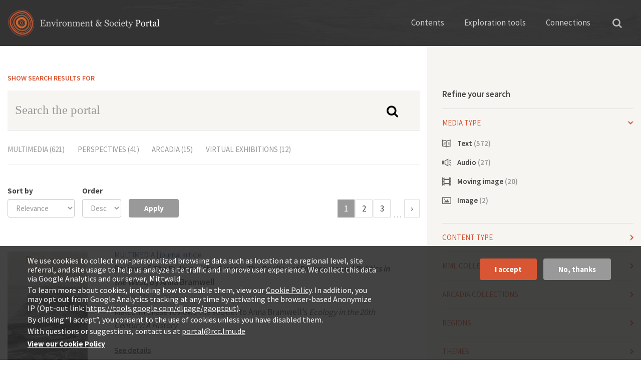

--- FILE ---
content_type: text/html; charset=utf-8
request_url: https://www.environmentandsociety.org/search?f%5B0%5D=field_tags%3A5724
body_size: 14926
content:
<!DOCTYPE html>
<html xmlns="http://www.w3.org/1999/xhtml" xml:lang="en" version="XHTML+RDFa 1.0" dir="ltr"
  xmlns:og="http://ogp.me/ns#"
  xmlns:content="http://purl.org/rss/1.0/modules/content/"
  xmlns:dc="http://purl.org/dc/terms/"
  xmlns:foaf="http://xmlns.com/foaf/0.1/"
  xmlns:rdfs="http://www.w3.org/2000/01/rdf-schema#"
  xmlns:sioc="http://rdfs.org/sioc/ns#"
  xmlns:sioct="http://rdfs.org/sioc/types#"
  xmlns:skos="http://www.w3.org/2004/02/skos/core#"
  xmlns:xsd="http://www.w3.org/2001/XMLSchema#">

<head profile="http://www.w3.org/1999/xhtml/vocab">
  <meta http-equiv="Content-Type" content="text/html; charset=utf-8" />
<link rel="shortcut icon" href="https://www.environmentandsociety.org/sites/all/themes/esp_radix/favicon.ico" type="image/vnd.microsoft.icon" />
<script type="text/javascript">window.YETT_BLACKLIST = [/analytics/];</script><script type="text/javascript" src="/sites/all/modules/contrib/euccx/js/yett.min.js"></script><meta name="viewport" content="width=device-width, initial-scale=1.0" />
<meta name="generator" content="Drupal 7 (https://www.drupal.org)" />
<link rel="canonical" href="https://www.environmentandsociety.org/search" />
<link rel="shortlink" href="https://www.environmentandsociety.org/search" />
<meta property="og:site_name" content="Environment &amp; Society Portal" />
<meta property="og:type" content="article" />
<meta property="og:url" content="https://www.environmentandsociety.org/search" />
<meta property="og:title" content="Search results" />
  <title>Search results | Environment & Society Portal</title>
  <link type="text/css" rel="stylesheet" href="https://www.environmentandsociety.org/sites/default/files/css/css_kShW4RPmRstZ3SpIC-ZvVGNFVAi0WEMuCnI0ZkYIaFw.css" media="all" />
<link type="text/css" rel="stylesheet" href="https://www.environmentandsociety.org/sites/default/files/css/css_l3KAukEPR7e_kfaVb89lCZ8U5NkgB72ct6jVXt0j7O0.css" media="screen" />
<link type="text/css" rel="stylesheet" href="https://www.environmentandsociety.org/sites/default/files/css/css_IjVDL-ZVE5VXwAMiNOtvj8kUoE0ESNenqVTFGzGmD7g.css" media="all" />
<link type="text/css" rel="stylesheet" href="https://www.environmentandsociety.org/sites/default/files/css/css_cfpPZc_bL8MF-9Ro0EtN4OZtKfrY4s6wDztFQA4SwKw.css" media="all" />
<link type="text/css" rel="stylesheet" href="https://www.environmentandsociety.org/sites/default/files/css/css_VWGhZkkR4B4tMJA7PC_wov8dAxaI-MS03BCM3K8jjJA.css" media="screen" />
<link type="text/css" rel="stylesheet" href="https://www.environmentandsociety.org/sites/default/files/css/css_boAVc0hyR547IWm-K3mX3Q_Fw-5tmk9Vk9_QBdyCdEE.css" media="all" />
<link type="text/css" rel="stylesheet" href="https://www.environmentandsociety.org/sites/default/files/css/css_9elTNV_rWPmz8UqZqKt3b5Qvaxa-6nAJtLGxA0aDwBQ.css" media="all" />
<link type="text/css" rel="stylesheet" href="https://fonts.googleapis.com/css?family=Source+Sans+Pro:400,600,700" media="all" />
<link type="text/css" rel="stylesheet" href="https://www.environmentandsociety.org/sites/default/files/css/css_z9DymSd7_W1mwWCfxE2gipcmlqlrkIuNhKga_MJ5CeU.css" media="all" />
<link type="text/css" rel="stylesheet" href="https://www.environmentandsociety.org/sites/default/files/css/css_rS6qZolyIqGwUifzBb3HuIcAY8pkE8VQhrgOroVx4WA.css" media="all" />
  <script type="text/javascript" src="https://www.environmentandsociety.org/sites/default/files/js/js_XexEZhbTmj1BHeajKr2rPfyR8Y68f4rm0Nv3Vj5_dSI.js"></script>
<script type="text/javascript" src="https://maxcdn.bootstrapcdn.com/bootstrap/3.1.1/js/bootstrap.min.js"></script>
<script type="text/javascript" src="https://www.environmentandsociety.org/sites/default/files/js/js_zSpD5kQAacxnihyUEQgIhKyNgCst8dfO2sRy_UojAI4.js"></script>
<script type="text/javascript" src="https://www.environmentandsociety.org/sites/default/files/js/js_trGwLyMfIe0bsvccGyJcJyiLHQAD53tRpwR8-2-xcyU.js"></script>
<script type="text/javascript" src="https://www.environmentandsociety.org/sites/default/files/js/js_EwWzAcYV-erqGWOVG-TPZr9ibWBcW6NF4bVdpvQRt3s.js"></script>
<script type="text/javascript">
<!--//--><![CDATA[//><!--
(function(i,s,o,g,r,a,m){i["GoogleAnalyticsObject"]=r;i[r]=i[r]||function(){(i[r].q=i[r].q||[]).push(arguments)},i[r].l=1*new Date();a=s.createElement(o),m=s.getElementsByTagName(o)[0];a.async=1;a.src=g;m.parentNode.insertBefore(a,m)})(window,document,"script","https://www.google-analytics.com/analytics.js","ga");ga("create", "UA-26576079-1", {"cookieDomain":"auto"});ga("set", "anonymizeIp", true);ga("send", "pageview");
//--><!]]>
</script>
<script type="text/javascript" src="https://www.environmentandsociety.org/sites/default/files/js/js_Z3tRM6IwIog7J5fV3kyVOlH6BOEGevbtsgG16Gfpd00.js"></script>
<script type="text/javascript" src="https://www.environmentandsociety.org/sites/default/files/js/js_nyC3ydo-TPIQ1Zyl5fEmvbLaIlI2SzRqSJ0BM0LmVlo.js"></script>
<script type="text/javascript">
<!--//--><![CDATA[//><!--
jQuery.extend(Drupal.settings, {"basePath":"\/","pathPrefix":"","setHasJsCookie":0,"ajaxPageState":{"theme":"esp_radix","theme_token":"Ip3lBMUpRb5oJKk_FxXr5zsuj6R4TVSXX9ZATmcgxBA","js":{"0":1,"sites\/all\/modules\/contrib\/eu_cookie_compliance\/js\/eu_cookie_compliance.js":1,"sites\/all\/modules\/contrib\/euccx\/js\/euccx.js":1,"sites\/all\/modules\/contrib\/jquery_update\/replace\/jquery\/1.7\/jquery.min.js":1,"misc\/jquery-extend-3.4.0.js":1,"misc\/jquery-html-prefilter-3.5.0-backport.js":1,"misc\/jquery.once.js":1,"misc\/drupal.js":1,"https:\/\/maxcdn.bootstrapcdn.com\/bootstrap\/3.1.1\/js\/bootstrap.min.js":1,"sites\/all\/modules\/contrib\/jquery_update\/replace\/ui\/ui\/minified\/jquery.ui.effect.min.js":1,"sites\/all\/libraries\/slick\/slick.js":1,"sites\/all\/libraries\/chosen\/chosen.jquery.min.js":1,"sites\/all\/modules\/contrib\/eu_cookie_compliance\/js\/jquery.cookie-1.4.1.min.js":1,"misc\/form-single-submit.js":1,"sites\/all\/modules\/contrib\/codefilter\/codefilter.js":1,"sites\/all\/modules\/contrib\/back_to_top\/js\/back_to_top.js":1,"sites\/all\/libraries\/superfish\/jquery.hoverIntent.minified.js":1,"sites\/all\/libraries\/superfish\/superfish.js":1,"sites\/all\/libraries\/superfish\/supersubs.js":1,"sites\/all\/libraries\/superfish\/supposition.js":1,"sites\/all\/libraries\/superfish\/sftouchscreen.js":1,"sites\/all\/themes\/esp_radix\/assets\/js\/imagesloaded\/imagesloaded.pkgd.min.js":1,"sites\/all\/themes\/esp_radix\/assets\/js\/jquery.matchHeight-min.js":1,"sites\/all\/modules\/contrib\/google_analytics\/googleanalytics.js":1,"1":1,"sites\/all\/modules\/contrib\/facetapi\/facetapi.js":1,"sites\/all\/modules\/contrib\/extlink\/js\/extlink.js":1,"sites\/all\/modules\/contrib\/hide_submit\/js\/hide_submit.js":1,"sites\/all\/modules\/contrib\/chosen\/chosen.js":1,"sites\/all\/themes\/esp_radix\/assets\/js\/underscore.js":1,"sites\/all\/themes\/esp_radix\/assets\/js\/esp_tools_map\/tools_map.js":1,"sites\/all\/themes\/esp_radix\/assets\/js\/jquery.fancybox-1.3.4.js":1,"sites\/all\/themes\/esp_radix\/assets\/js\/esp_radix.script.js":1,"sites\/all\/themes\/esp_radix\/bower_components\/bootstrap-toggle\/js\/bootstrap-toggle.js":1},"css":{"modules\/system\/system.base.css":1,"modules\/system\/system.messages.css":1,"modules\/system\/system.theme.css":1,"sites\/all\/libraries\/slick\/slick.css":1,"sites\/all\/libraries\/slick\/slick-theme.css":1,"sites\/all\/libraries\/chosen\/chosen.css":1,"sites\/all\/modules\/contrib\/chosen\/css\/chosen-drupal.css":1,"modules\/book\/book.css":1,"sites\/all\/modules\/contrib\/codefilter\/codefilter.css":1,"modules\/comment\/comment.css":1,"sites\/all\/modules\/custom\/esp_portal\/esp_features\/esp_content_tabs\/esp_content_tabs.css":1,"modules\/field\/theme\/field.css":1,"sites\/all\/modules\/contrib\/logintoboggan\/logintoboggan.css":1,"sites\/all\/modules\/contrib\/scald\/modules\/fields\/mee\/css\/editor-global.css":1,"modules\/node\/node.css":1,"modules\/search\/search.css":1,"modules\/user\/user.css":1,"sites\/all\/modules\/modified\/workflow\/workflow_admin_ui\/workflow_admin_ui.css":1,"sites\/all\/modules\/contrib\/extlink\/css\/extlink.css":1,"sites\/all\/modules\/contrib\/views\/css\/views.css":1,"sites\/all\/modules\/contrib\/back_to_top\/css\/back_to_top.css":1,"sites\/all\/modules\/contrib\/ckeditor\/css\/ckeditor.css":1,"sites\/all\/modules\/contrib\/ctools\/css\/ctools.css":1,"sites\/all\/modules\/contrib\/quickbar\/modules\/quickbar_extras\/css\/quickbar_extras.css":1,"sites\/all\/libraries\/superfish\/css\/superfish.css":1,"sites\/all\/libraries\/superfish\/css\/superfish-vertical.css":1,"sites\/all\/libraries\/superfish\/css\/superfish-navbar.css":1,"sites\/all\/modules\/contrib\/typogrify\/typogrify.css":1,"sites\/all\/modules\/contrib\/eu_cookie_compliance\/css\/eu_cookie_compliance.css":1,"https:\/\/fonts.googleapis.com\/css?family=Source+Sans+Pro:400,600,700":1,"sites\/all\/modules\/contrib\/hide_submit\/css\/hide_submit.css":1,"public:\/\/ctools\/css\/8695a9d3e23511e74e4cde79b7ae1666.css":1,"sites\/all\/themes\/esp_radix\/assets\/css\/jquery.fancybox-1.3.4.css":1,"sites\/all\/themes\/esp_radix\/bower_components\/bootstrap-toggle\/css\/bootstrap-toggle.css":1,"sites\/all\/themes\/esp_radix\/assets\/css\/esp_radix.style.css":1}},"hide_submit":{"hide_submit_status":true,"hide_submit_method":"disable","hide_submit_css":"hide-submit-disable","hide_submit_abtext":"","hide_submit_atext":"","hide_submit_hide_css":"hide-submit-processing","hide_submit_hide_text":"Processing...","hide_submit_indicator_style":"expand-left","hide_submit_spinner_color":"#000","hide_submit_spinner_lines":12,"hide_submit_hide_fx":0,"hide_submit_reset_time":10000},"chosen":{"selector":".field-widget-options-select select:visible","minimum_single":10,"minimum_multiple":10,"minimum_width":250,"options":{"allow_single_deselect":false,"disable_search":false,"disable_search_threshold":0,"search_contains":true,"placeholder_text_multiple":"Choose some options","placeholder_text_single":"Choose an option","no_results_text":"No results match","inherit_select_classes":true}},"urlIsAjaxTrusted":{"\/search":true,"\/search1":true,"\/search\/node":true},"back_to_top":{"back_to_top_button_trigger":"100","back_to_top_button_text":"Back to top","#attached":{"library":[["system","ui"]]}},"eu_cookie_compliance":{"cookie_policy_version":"1.0.0","popup_enabled":1,"popup_agreed_enabled":0,"popup_hide_agreed":0,"popup_clicking_confirmation":false,"popup_scrolling_confirmation":false,"popup_html_info":"\u003Cdiv class=\u0022eu-cookie-compliance-banner eu-cookie-compliance-banner-info eu-cookie-compliance-banner--opt-in\u0022\u003E\n  \u003Cdiv class=\u0022popup-content info\u0022\u003E\n    \u003Cdiv id=\u0022popup-text\u0022\u003E\n      \u003Cp\u003EWe use cookies to collect non-personalized browsing data such as location at a regional level, site referral, and site usage to help us analyze site traffic and improve user experience. We collect this data via Google Analytics and our server, Mittwald.\u003C\/p\u003E\n\u003Cp\u003ETo learn more about cookies, including how to disable them, view our \u003Ca href=\u0022https:\/\/www.environmentandsociety.org\/privacy\u0022\u003ECookie Policy\u003C\/a\u003E. In addition, you may opt out from Google Analytics tracking at any time by activating the browser-based Anonymize IP (Opt-out link: \u003Ca class=\u0022ext\u0022 href=\u0022https:\/\/tools.google.com\/dlpage\/gaoptout\u0022 rel=\u0022noopener noreferrer\u0022 target=\u0022_blank\u0022\u003Ehttps:\/\/tools.google.com\/dlpage\/gaoptout\u003C\/a\u003E).\u003C\/p\u003E\n\u003Cp\u003EBy clicking \u201cI accept\u201d, you consent to the use of cookies unless you have disabled them.\u003C\/p\u003E\n\u003Cp\u003EWith questions or suggestions, contact us at \u003Ca href=\u0022mailto:portal@rcc.lmu.de\u0022\u003Eportal@rcc.lmu.de\u003C\/a\u003E\u003C\/p\u003E\n              \u003Cbutton type=\u0022button\u0022 class=\u0022find-more-button eu-cookie-compliance-more-button\u0022\u003EView our Cookie Policy\u003C\/button\u003E\n          \u003C\/div\u003E\n    \n    \u003Cdiv id=\u0022popup-buttons\u0022 class=\u0022\u0022\u003E\n      \u003Cbutton type=\u0022button\u0022 class=\u0022agree-button eu-cookie-compliance-secondary-button\u0022\u003EI accept\u003C\/button\u003E\n              \u003Cbutton type=\u0022button\u0022 class=\u0022decline-button eu-cookie-compliance-default-button\u0022 \u003ENo, thanks\u003C\/button\u003E\n          \u003C\/div\u003E\n  \u003C\/div\u003E\n\u003C\/div\u003E","use_mobile_message":false,"mobile_popup_html_info":"\u003Cdiv class=\u0022eu-cookie-compliance-banner eu-cookie-compliance-banner-info eu-cookie-compliance-banner--opt-in\u0022\u003E\n  \u003Cdiv class=\u0022popup-content info\u0022\u003E\n    \u003Cdiv id=\u0022popup-text\u0022\u003E\n      \u003Ch2\u003EWe use cookies on this site to enhance your user experience\u003C\/h2\u003E\n\u003Cp\u003EBy tapping the Accept button, you agree to us doing so.\u003C\/p\u003E\n              \u003Cbutton type=\u0022button\u0022 class=\u0022find-more-button eu-cookie-compliance-more-button\u0022\u003EView our Cookie Policy\u003C\/button\u003E\n          \u003C\/div\u003E\n    \n    \u003Cdiv id=\u0022popup-buttons\u0022 class=\u0022\u0022\u003E\n      \u003Cbutton type=\u0022button\u0022 class=\u0022agree-button eu-cookie-compliance-secondary-button\u0022\u003EI accept\u003C\/button\u003E\n              \u003Cbutton type=\u0022button\u0022 class=\u0022decline-button eu-cookie-compliance-default-button\u0022 \u003ENo, thanks\u003C\/button\u003E\n          \u003C\/div\u003E\n  \u003C\/div\u003E\n\u003C\/div\u003E\n","mobile_breakpoint":"768","popup_html_agreed":"\u003Cdiv\u003E\n  \u003Cdiv class=\u0022popup-content agreed\u0022\u003E\n    \u003Cdiv id=\u0022popup-text\u0022\u003E\n      \u003Ch2\u003EThank you for accepting cookies\u003C\/h2\u003E\n\u003Cp\u003EYou can now hide this message or find out more about cookies.\u003C\/p\u003E\n    \u003C\/div\u003E\n    \u003Cdiv id=\u0022popup-buttons\u0022\u003E\n      \u003Cbutton type=\u0022button\u0022 class=\u0022hide-popup-button eu-cookie-compliance-hide-button\u0022\u003EHide\u003C\/button\u003E\n              \u003Cbutton type=\u0022button\u0022 class=\u0022find-more-button eu-cookie-compliance-more-button-thank-you\u0022 \u003EMore info\u003C\/button\u003E\n          \u003C\/div\u003E\n  \u003C\/div\u003E\n\u003C\/div\u003E","popup_use_bare_css":false,"popup_height":"auto","popup_width":"100%","popup_delay":1000,"popup_link":"\/privacy","popup_link_new_window":1,"popup_position":null,"fixed_top_position":1,"popup_language":"en","store_consent":false,"better_support_for_screen_readers":0,"reload_page":0,"domain":"","domain_all_sites":0,"popup_eu_only_js":0,"cookie_lifetime":"100","cookie_session":false,"disagree_do_not_show_popup":0,"method":"opt_in","allowed_cookies":"","withdraw_markup":"\u003Cbutton type=\u0022button\u0022 class=\u0022eu-cookie-withdraw-tab\u0022\u003EPrivacy settings\u003C\/button\u003E\n\u003Cdiv class=\u0022eu-cookie-withdraw-banner\u0022\u003E\n  \u003Cdiv class=\u0022popup-content info\u0022\u003E\n    \u003Cdiv id=\u0022popup-text\u0022\u003E\n      \u003Ch2\u003EWe use cookies on this site to enhance your user experience\u003C\/h2\u003E\n\u003Cp\u003EYou have given your consent for us to set cookies.\u003C\/p\u003E\n    \u003C\/div\u003E\n    \u003Cdiv id=\u0022popup-buttons\u0022\u003E\n      \u003Cbutton type=\u0022button\u0022 class=\u0022eu-cookie-withdraw-button\u0022\u003EWithdraw consent\u003C\/button\u003E\n    \u003C\/div\u003E\n  \u003C\/div\u003E\n\u003C\/div\u003E\n","withdraw_enabled":false,"withdraw_button_on_info_popup":0,"cookie_categories":[],"cookie_categories_details":[],"enable_save_preferences_button":1,"cookie_name":"","containing_element":"body","automatic_cookies_removal":true},"googleanalytics":{"trackOutbound":1,"trackMailto":1,"trackDownload":1,"trackDownloadExtensions":"7z|aac|arc|arj|asf|asx|avi|bin|csv|doc(x|m)?|dot(x|m)?|exe|flv|gif|gz|gzip|hqx|jar|jpe?g|js|mp(2|3|4|e?g)|mov(ie)?|msi|msp|pdf|phps|png|ppt(x|m)?|pot(x|m)?|pps(x|m)?|ppam|sld(x|m)?|thmx|qtm?|ra(m|r)?|sea|sit|tar|tgz|torrent|txt|wav|wma|wmv|wpd|xls(x|m|b)?|xlt(x|m)|xlam|xml|z|zip"},"facetapi":{"facets":[{"limit":20,"id":"facetapi-facet-search-apisolr-search-api-index-block-field-media-type","searcher":"search_api@solr_search_api_index","realmName":"block","facetName":"field_media_type","queryType":null,"widget":"facetapi_links","showMoreText":"Show more","showFewerText":"Show fewer"},{"limit":20,"id":"facetapi-facet-search-apisolr-search-api-index-block-field-mml-content-type","searcher":"search_api@solr_search_api_index","realmName":"block","facetName":"field_mml_content_type","queryType":null,"widget":"facetapi_links","showMoreText":"Show more","showFewerText":"Show fewer"},{"limit":"0","id":"facetapi-facet-search-apisolr-search-api-index-block-search-api-combined-1","searcher":"search_api@solr_search_api_index","realmName":"block","facetName":"search_api_combined_1","queryType":null,"widget":"facetapi_links","showMoreText":"Show more","showFewerText":"Show fewer"},{"limit":"20","id":"facetapi-facet-search-apisolr-search-api-index-block-search-api-combined-2","searcher":"search_api@solr_search_api_index","realmName":"block","facetName":"search_api_combined_2","queryType":null,"widget":"facetapi_links","showMoreText":"Show more","showFewerText":"Show fewer"},{"limit":"15","id":"facetapi-facet-search-apisolr-search-api-index-block-field-regions","searcher":"search_api@solr_search_api_index","realmName":"block","facetName":"field_regions","queryType":null,"widget":"facetapi_links","showMoreText":"Show more","showFewerText":"Show fewer"},{"limit":20,"id":"facetapi-facet-search-apisolr-search-api-index-block-field-t-t","searcher":"search_api@solr_search_api_index","realmName":"block","facetName":"field_t_t","queryType":null,"widget":"facetapi_links","showMoreText":"Show more","showFewerText":"Show fewer"},{"limit":"10","id":"facetapi-facet-search-apisolr-search-api-index-block-field-tags","searcher":"search_api@solr_search_api_index","realmName":"block","facetName":"field_tags","queryType":null,"widget":"facetapi_links","showMoreText":"Show more","showFewerText":"Show fewer"},{"limit":20,"id":"facetapi-facet-search-apisolr-search-api-index-block-field-portal-collection","searcher":"search_api@solr_search_api_index","realmName":"block","facetName":"field_portal_collection","queryType":null,"widget":"facetapi_links","showMoreText":"Show more","showFewerText":"Show fewer"}]},"extlink":{"extTarget":"_blank","extClass":0,"extLabel":"(link is external)","extImgClass":0,"extIconPlacement":0,"extSubdomains":1,"extExclude":"","extInclude":"","extCssExclude":"","extCssExplicit":"","extAlert":0,"extAlertText":"This link will take you to an external web site. We are not responsible for their content.","mailtoClass":0,"mailtoLabel":"(link sends e-mail)","extUseFontAwesome":false},"euccx":{"plugins":{"matomo":{"blacklist":["\/matomo\/"]},"gtag":{"blacklist":["\/google_tag\/"]},"ganalytics":{"blacklist":["\/analytics\/"],"cookies_handled":["_ga","_gat","_gid"]},"fbpixel":{"blacklist":["\/facebook\/"]}},"unticked":1,"dab":0}});
//--><!]]>
</script>
  <!--[if lt IE 9]>
   <script>
      document.createElement('header');
      document.createElement('nav');
      document.createElement('section');
      document.createElement('article');
      document.createElement('aside');
      document.createElement('footer');
   </script>
  <![endif]-->
</head>
<body class="html not-front not-logged-in no-sidebars page-search" >
  <div id="skip-link">
    <a href="#main" class="element-invisible element-focusable">Skip to main content</a>
  </div>
    <div class="page ">

  <div class="header-wrapper">
    <div class="container">
        <div class="row">
            <header class="header" role="banner">
                <div class="navbar-brand-wrapper col-xs-6 col-md-4">
                    <div class="row">
                        <a href="/" class="navbar-brand" rel="home"
                           title="Home">
                            <img class="header__logo hidden-xs"
                                 src="/sites/all/themes/esp_radix/assets/images/logo.svg"
                                 alt="Environment &amp; Society Portal"/>
                            <img class="header__logo-mobile hidden-sm hidden-md hidden-lg"
                                 src="/sites/all/themes/esp_radix/assets/images/logos/logo-mobile.png"
                                 alt="Environment &amp; Society Portal"/>
                        </a>
                    </div>
                </div>
                <div class="header__navigation col-xs-6 col-md-8">
                    <div class="row">
                        <div class="container-fluid">
                            <nav class="navbar navbar-default"
                                 role="navigation">
                                <!-- Brand and toggle get grouped for better mobile display -->
                                <div class="navbar-header">
                                    <button class="hamburger hamburger--collapse hidden-md hidden-lg"
                                            type="button" data-toggle="collapse"
                                            data-target="#navbar-collapse">
                                        <span class="sr-only">Toggle navigation</span>
                                        <span class="hamburger-box">
                        <span class="hamburger-inner"></span>
                        </span>
                                    </button>
                                </div> <!-- /.navbar-header -->
                                <div class="collapse navbar-collapse"
                                     id="navbar-collapse">
                                    <ul id="main-menu"
                                        class="menu nav navbar-nav">
                                        <li class="first expanded dropdown menu-link-contents">
                                            <a href="#" title=""
                                               class="dropdown-toggle"
                                               data-toggle="dropdown"
                                               data-target="#">Contents</a>
                                            <ul class="dropdown-menu quaters">
                                                <li class="text hidden-sm">
                                                    <span class="heading">The Portal Contents</span>
                                                    <span>Themes reflect the research of the Rachel Carson Center, its fellows, and partners</span>
                                                </li>
                                                <li class="last leaf menu-link-rcc-perspectives">
                                                    <a href="/perspectives"
                                                       title="">RCC
                                                        Perspectives</a></li>
                                                <li class="collapsed menu-link-multimedia-library">
                                                    <a href="/mml">Multimedia
                                                        Library</a>
                                                </li>
                                                <li class="first collapsed menu-link-arcadia">
                                                    <a href="/arcadia">Arcadia</a>
                                                </li>
                                                <li class="collapsed menu-link-exhibitions">
                                                    <a href="/exhibitions">Virtual
                                                        Exhibitions</a>
                                                </li>
                                            </ul>
                                        </li>
                                        <li class="expanded dropdown menu-link-exploration-tools">
                                            <a href="#" title=""
                                               class="dropdown-toggle"
                                               data-toggle="dropdown"
                                               data-target="#">Exploration
                                                tools</a>
                                            <ul class="dropdown-menu tools">

                                                <li class="text first leaf menu-link-list-all-content">
                                                    <span class="heading">Explore our content</span>
                                                    <span>Three discovery tools deliver spatially, temporally, or thematically related results</span>
                                                </li>
                                                <li class="leaf menu-link-map-viewer">
                                                    <a href="/tools/map#/query/"
                                                       title="">Map Viewer<span>Traverse the globe</span></a>
                                                </li>

                                                <li class="last leaf menu-link-keyword-explorer">
                                                    <a href="/tools/keywords"
                                                       title="">Keyword
                                                        Explorer<span>Trace connections</span></a>
                                                </li>
                                                <li class="leaf menu-link-timeline-tool">
                                                    <a href="/tools/timeline"
                                                       title="">Timeline
                                                        Tool<span>Travel through time</span></a>
                                                </li>

                                            </ul>
                                        </li>
                                        <li class="last expanded dropdown menu-link-connections">
                                            <a href="#"
                                               class="dropdown-toggle"
                                               data-toggle="dropdown"
                                               data-target="#">Connections</a>
                                            <ul class="dropdown-menu connections">
                                                <li class="text first leaf menu-link-list-all-content">
                                                    <span class="heading">Connections</span>
                                                    <span>Get involved or contact us with questions, comments and feedback</span>
                                                </li>
                                                <li class="leaf menu-link-contact">
                                                    <a href="/contact">Contact<span>Say hi!</span></a>
                                                </li>
                                                <li class="leaf menu-link-get-involved">
                                                    <a href="/get-involved">Get
                                                        involved!<span>Support our content</span></a></li>
                                                <li class="last leaf menu-link-related-links">
                                                    <a href="/related-links">Related
                                                        Links<span>A growing selection</span></a>
                                                </li>
                                            </ul>
                                        </li>
                                    </ul>
                                </div><!-- /.navbar-collapse -->
                            </nav><!-- /.navbar -->
                            <button type="button"
                                    class="search">
                                <i class="fa fa-search"
                                   aria-hidden="true"></i></button>
                            <div class="solr_search__block">
                              <form action="/search" method="get"
      id="views-exposed-form-solr-search-page" accept-charset="UTF-8"
      role="form">
    <div id="edit-search-api-views-fulltext-wrapper"
         class="views-exposed-widget views-widget-filter-search_api_views_fulltext">
      <label for="edit-search-api-views-fulltext">
        Search the Portal </label>
      <input class="form-control form-text" type="text"
             id="edit-search-api-views-fulltext"
             name="search_api_views_fulltext" value="" size="30"
             maxlength="128"/>
    </div>
</form>
                            </div>
                        </div> <!-- /.container -->
                    </div>
                </div>
            </header>
        </div>
    </div>
</div>

  
  <div class="content-wrapper container">
    <div class="row">
      <div class="col-xs-12 col-sm-12 col-md-4 col-md-push-8">
        <div class="sidebar">
          <span class="search-sidebar-close pull-right hidden-md" style="display:none;">Close</span>
          <h4 class="search-sidebar-title search-sidebar-title-mobile hidden-xs hidden-sm">Refine your search</h4>
          <h4 data-toggle="collapse" data-target="#search-sidebar-content" class="search-sidebar-title initial-collapsed visible-xs visible-sm" id="search-sidebar-toggle">Refine your search</h4>
          <div id="search-sidebar-content" class="collapse">
              <div class="region region-sidebar">
    <div class="block block-facetapi block--media-type block--block-facetapi-f6psz01912xlt8p2jl49gtsmj2ond4xc">

        <h4 data-toggle="collapse" data-target="#block-content-facetapi-f6PSZ01912Xlt8p2Jl49GtSmJ2onD4XC" class="block__title collapsed">Media type</h4>
    
  <div id="block-content-facetapi-f6PSZ01912Xlt8p2Jl49GtSmJ2onD4XC" class="block__content block-content-facetapi collapse">
    <div class="item-list"><ul class="facetapi-facetapi-links facetapi-facet-field-media-type" id="facetapi-facet-search-apisolr-search-api-index-block-field-media-type"><li class="leaf first"><a href="/search?f%5B0%5D=field_tags%3A5724&amp;f%5B1%5D=field_media_type%3A10177" class="facetapi-inactive active" rel="nofollow" id="facetapi-link--59">Text (572)<span class="element-invisible"> Apply Text filter </span></a></li>
<li class="leaf"><a href="/search?f%5B0%5D=field_tags%3A5724&amp;f%5B1%5D=field_media_type%3A10183" class="facetapi-inactive active" rel="nofollow" id="facetapi-link--60">Audio (27)<span class="element-invisible"> Apply Audio filter </span></a></li>
<li class="leaf"><a href="/search?f%5B0%5D=field_tags%3A5724&amp;f%5B1%5D=field_media_type%3A10179" class="facetapi-inactive active" rel="nofollow" id="facetapi-link--61">Moving image (20)<span class="element-invisible"> Apply Moving image filter </span></a></li>
<li class="leaf last"><a href="/search?f%5B0%5D=field_tags%3A5724&amp;f%5B1%5D=field_media_type%3A10181" class="facetapi-inactive active" rel="nofollow" id="facetapi-link--62">Image (2)<span class="element-invisible"> Apply Image filter </span></a></li>
</ul></div>  </div>
</div>
<div class="block block-facetapi block--content-type block--block-facetapi-0jolouhojgjmv87phv2pf1hiyr1uwlr0">

        <h4 data-toggle="collapse" data-target="#block-content-facetapi-0JoLOuHojGjmv87pHv2PF1hiyr1uwlr0" class="block__title collapsed">Content type</h4>
    
  <div id="block-content-facetapi-0JoLOuHojGjmv87pHv2PF1hiyr1uwlr0" class="block__content block-content-facetapi collapse">
    <div class="item-list"><ul class="facetapi-facetapi-links facetapi-facet-field-mml-content-type" id="facetapi-facet-search-apisolr-search-api-index-block-field-mml-content-type"><li class="leaf first"><a href="/search?f%5B0%5D=field_tags%3A5724&amp;f%5B1%5D=field_mml_content_type%3A12813" class="facetapi-inactive active" rel="nofollow" id="facetapi-link--3">journal article (383)<span class="element-invisible"> Apply journal article filter </span></a></li>
<li class="leaf"><a href="/search?f%5B0%5D=field_tags%3A5724&amp;f%5B1%5D=field_mml_content_type%3A12812" class="facetapi-inactive active" rel="nofollow" id="facetapi-link--4">journal (112)<span class="element-invisible"> Apply journal filter </span></a></li>
<li class="leaf"><a href="/search?f%5B0%5D=field_tags%3A5724&amp;f%5B1%5D=field_mml_content_type%3A12814" class="facetapi-inactive active" rel="nofollow" id="facetapi-link--5">book profile (44)<span class="element-invisible"> Apply book profile filter </span></a></li>
<li class="leaf"><a href="/search?f%5B0%5D=field_tags%3A5724&amp;f%5B1%5D=field_mml_content_type%3A12825" class="facetapi-inactive active" rel="nofollow" id="facetapi-link--6">podcast (28)<span class="element-invisible"> Apply podcast filter </span></a></li>
<li class="leaf"><a href="/search?f%5B0%5D=field_tags%3A5724&amp;f%5B1%5D=field_mml_content_type%3A14697" class="facetapi-inactive active" rel="nofollow" id="facetapi-link--7">Env. blogs &amp; websites (19)<span class="element-invisible"> Apply Env. blogs &amp; websites filter </span></a></li>
<li class="leaf"><a href="/search?f%5B0%5D=field_tags%3A5724&amp;f%5B1%5D=field_mml_content_type%3A12819" class="facetapi-inactive active" rel="nofollow" id="facetapi-link--8">film profile (16)<span class="element-invisible"> Apply film profile filter </span></a></li>
<li class="leaf"><a href="/search?f%5B0%5D=field_tags%3A5724&amp;f%5B1%5D=field_mml_content_type%3A12816" class="facetapi-inactive active" rel="nofollow" id="facetapi-link--9">book excerpt (6)<span class="element-invisible"> Apply book excerpt filter </span></a></li>
<li class="leaf"><a href="/search?f%5B0%5D=field_tags%3A5724&amp;f%5B1%5D=field_mml_content_type%3A12824" class="facetapi-inactive active" rel="nofollow" id="facetapi-link--10">book, full-text (5)<span class="element-invisible"> Apply book, full-text filter </span></a></li>
<li class="leaf"><a href="/search?f%5B0%5D=field_tags%3A5724&amp;f%5B1%5D=field_mml_content_type%3A12817" class="facetapi-inactive active" rel="nofollow" id="facetapi-link--11">interviews and talks (5)<span class="element-invisible"> Apply interviews and talks filter </span></a></li>
<li class="leaf last"><a href="/search?f%5B0%5D=field_tags%3A5724&amp;f%5B1%5D=field_mml_content_type%3A15816" class="facetapi-inactive active" rel="nofollow" id="facetapi-link--12">image (2)<span class="element-invisible"> Apply image filter </span></a></li>
</ul></div>  </div>
</div>
<div class="block block-facetapi block--mml-collections block--block-facetapi-hj1ucd4uw6jou19kmfl0wsx0ulf5fgrr">

        <h4 data-toggle="collapse" data-target="#block-content-facetapi-hj1ucd4UW6jOu19KmfL0Wsx0ulF5Fgrr" class="block__title collapsed">MML Collections</h4>
    
  <div id="block-content-facetapi-hj1ucd4UW6jOu19KmfL0Wsx0ulF5Fgrr" class="block__content block-content-facetapi collapse">
    <div class="item-list"><ul class="facetapi-facetapi-links facetapi-facet-search-api-combined-1" id="facetapi-facet-search-apisolr-search-api-index-block-search-api-combined-1"><li class="leaf first"><a href="/search?f%5B0%5D=field_tags%3A5724&amp;f%5B1%5D=search_api_combined_1%3A16225" class="facetapi-inactive active" rel="nofollow" id="facetapi-link--13">Archival Gems (2)<span class="element-invisible"> Apply Archival Gems filter </span></a></li>
<li class="leaf"><a href="/search?f%5B0%5D=field_tags%3A5724&amp;f%5B1%5D=search_api_combined_1%3A16226" class="facetapi-inactive active" rel="nofollow" id="facetapi-link--14">Art &amp; Graphics (1)<span class="element-invisible"> Apply Art &amp; Graphics filter </span></a></li>
<li class="expanded"><a href="/search?f%5B0%5D=field_tags%3A5724&amp;f%5B1%5D=search_api_combined_1%3A16234" class="facetapi-inactive active" rel="nofollow" id="facetapi-link--15">Books &amp; Profiles (54)<span class="element-invisible"> Apply Books &amp; Profiles filter </span></a><div class="item-list"><ul class="expanded"><li class="leaf first"><a href="/search?f%5B0%5D=field_tags%3A5724&amp;f%5B1%5D=search_api_combined_1%3A16248" class="facetapi-inactive active" rel="nofollow" id="facetapi-link--16">Berghahn Books (5)<span class="element-invisible"> Apply Berghahn Books filter </span></a></li>
<li class="leaf"><a href="/search?f%5B0%5D=field_tags%3A5724&amp;f%5B1%5D=search_api_combined_1%3A16250" class="facetapi-inactive active" rel="nofollow" id="facetapi-link--17">University of Pittsburgh Press (2)<span class="element-invisible"> Apply University of Pittsburgh Press filter </span></a></li>
<li class="leaf last"><a href="/search?f%5B0%5D=field_tags%3A5724&amp;f%5B1%5D=search_api_combined_1%3A16247" class="facetapi-inactive active" rel="nofollow" id="facetapi-link--18">Vandenhoeck &amp; Ruprecht (3)<span class="element-invisible"> Apply Vandenhoeck &amp; Ruprecht filter </span></a></li>
</ul></div></li>
<li class="expanded"><a href="/search?f%5B0%5D=field_tags%3A5724&amp;f%5B1%5D=search_api_combined_1%3A11571" class="facetapi-inactive active" rel="nofollow" id="facetapi-link--19">Earth First! Movement Writings (113)<span class="element-invisible"> Apply Earth First! Movement Writings filter </span></a><div class="item-list"><ul class="expanded"><li class="leaf first"><a href="/search?f%5B0%5D=field_tags%3A5724&amp;f%5B1%5D=search_api_combined_1%3A16424" class="facetapi-inactive active" rel="nofollow" id="facetapi-link--20">ALARM (5)<span class="element-invisible"> Apply ALARM filter </span></a></li>
<li class="leaf"><a href="/search?f%5B0%5D=field_tags%3A5724&amp;f%5B1%5D=search_api_combined_1%3A16421" class="facetapi-inactive active" rel="nofollow" id="facetapi-link--21">Earth First! (67)<span class="element-invisible"> Apply Earth First! filter </span></a></li>
<li class="leaf"><a href="/search?f%5B0%5D=field_tags%3A5724&amp;f%5B1%5D=search_api_combined_1%3A16511" class="facetapi-inactive active" rel="nofollow" id="facetapi-link--22">Ephemera &amp; related publications (11)<span class="element-invisible"> Apply Ephemera &amp; related publications filter </span></a></li>
<li class="leaf"><a href="/search?f%5B0%5D=field_tags%3A5724&amp;f%5B1%5D=search_api_combined_1%3A16423" class="facetapi-inactive active" rel="nofollow" id="facetapi-link--23">Live Wild or Die! (7)<span class="element-invisible"> Apply Live Wild or Die! filter </span></a></li>
<li class="leaf last"><a href="/search?f%5B0%5D=field_tags%3A5724&amp;f%5B1%5D=search_api_combined_1%3A16422" class="facetapi-inactive active" rel="nofollow" id="facetapi-link--24">Wild Earth (32)<span class="element-invisible"> Apply Wild Earth filter </span></a></li>
</ul></div></li>
<li class="expanded"><a href="/search?f%5B0%5D=field_tags%3A5724&amp;f%5B1%5D=search_api_combined_1%3A16228" class="facetapi-inactive active" rel="nofollow" id="facetapi-link--25">Periodicals (331)<span class="element-invisible"> Apply Periodicals filter </span></a><div class="item-list"><ul class="expanded"><li class="leaf first"><a href="/search?f%5B0%5D=field_tags%3A5724&amp;f%5B1%5D=search_api_combined_1%3A16561" class="facetapi-inactive active" rel="nofollow" id="facetapi-link--26">Conservation &amp; Society (journal) (7)<span class="element-invisible"> Apply Conservation &amp; Society (journal) filter </span></a></li>
<li class="leaf"><a href="/search?f%5B0%5D=field_tags%3A5724&amp;f%5B1%5D=search_api_combined_1%3A7885" class="facetapi-inactive active" rel="nofollow" id="facetapi-link--27">Environment and History (journal) (9)<span class="element-invisible"> Apply Environment and History (journal) filter </span></a></li>
<li class="leaf"><a href="/search?f%5B0%5D=field_tags%3A5724&amp;f%5B1%5D=search_api_combined_1%3A12103" class="facetapi-inactive active" rel="nofollow" id="facetapi-link--28">Environmental Humanities (journal) (25)<span class="element-invisible"> Apply Environmental Humanities (journal) filter </span></a></li>
<li class="leaf"><a href="/search?f%5B0%5D=field_tags%3A5724&amp;f%5B1%5D=search_api_combined_1%3A15702" class="facetapi-inactive active" rel="nofollow" id="facetapi-link--29">Environmental Values (journal) (277)<span class="element-invisible"> Apply Environmental Values (journal) filter </span></a></li>
<li class="leaf last"><a href="/search?f%5B0%5D=field_tags%3A5724&amp;f%5B1%5D=search_api_combined_1%3A10794" class="facetapi-inactive active" rel="nofollow" id="facetapi-link--30">Global Environment (journal) (12)<span class="element-invisible"> Apply Global Environment (journal) filter </span></a></li>
</ul></div></li>
<li class="expanded"><a href="/search?f%5B0%5D=field_tags%3A5724&amp;f%5B1%5D=search_api_combined_1%3A16229" class="facetapi-inactive active" rel="nofollow" id="facetapi-link--31">Sound &amp; Vision (49)<span class="element-invisible"> Apply Sound &amp; Vision filter </span></a><div class="item-list"><ul class="expanded"><li class="leaf first"><a href="/search?f%5B0%5D=field_tags%3A5724&amp;f%5B1%5D=search_api_combined_1%3A17875" class="facetapi-inactive active" rel="nofollow" id="facetapi-link--32">ASLE EcoCast (1)<span class="element-invisible"> Apply ASLE EcoCast filter </span></a></li>
<li class="leaf"><a href="/search?f%5B0%5D=field_tags%3A5724&amp;f%5B1%5D=search_api_combined_1%3A7877" class="facetapi-inactive active" rel="nofollow" id="facetapi-link--33">Carson Fellow Portraits (videos) (2)<span class="element-invisible"> Apply Carson Fellow Portraits (videos) filter </span></a></li>
<li class="leaf"><a href="/search?f%5B0%5D=field_tags%3A5724&amp;f%5B1%5D=search_api_combined_1%3A16928" class="facetapi-inactive active" rel="nofollow" id="facetapi-link--34">Crosscurrents (podcast) (3)<span class="element-invisible"> Apply Crosscurrents (podcast) filter </span></a></li>
<li class="leaf"><a href="/search?f%5B0%5D=field_tags%3A5724&amp;f%5B1%5D=search_api_combined_1%3A9449" class="facetapi-inactive active" rel="nofollow" id="facetapi-link--35">Environmental Film Profiles (videos) (16)<span class="element-invisible"> Apply Environmental Film Profiles (videos) filter </span></a></li>
<li class="leaf"><a href="/search?f%5B0%5D=field_tags%3A5724&amp;f%5B1%5D=search_api_combined_1%3A9109" class="facetapi-inactive active" rel="nofollow" id="facetapi-link--36">Exploring Environmental History (podcasts) (1)<span class="element-invisible"> Apply Exploring Environmental History (podcasts) filter </span></a></li>
<li class="leaf"><a href="/search?f%5B0%5D=field_tags%3A5724&amp;f%5B1%5D=search_api_combined_1%3A7841" class="facetapi-inactive active" rel="nofollow" id="facetapi-link--37">Nature&#039;s Past (podcasts) (19)<span class="element-invisible"> Apply Nature&#039;s Past (podcasts) filter </span></a></li>
<li class="leaf"><a href="/search?f%5B0%5D=field_tags%3A5724&amp;f%5B1%5D=search_api_combined_1%3A17745" class="facetapi-inactive active" rel="nofollow" id="facetapi-link--38">New Books Network (podcasts) (4)<span class="element-invisible"> Apply New Books Network (podcasts) filter </span></a></li>
<li class="leaf last"><a href="/search?f%5B0%5D=field_tags%3A5724&amp;f%5B1%5D=search_api_combined_1%3A18345" class="facetapi-inactive active" rel="nofollow" id="facetapi-link--39">RCC Events (1)<span class="element-invisible"> Apply RCC Events filter </span></a></li>
</ul></div></li>
<li class="leaf last"><a href="/search?f%5B0%5D=field_tags%3A5724&amp;f%5B1%5D=search_api_combined_1%3A14695" class="facetapi-inactive active" rel="nofollow" id="facetapi-link--40">Web Resources (19)<span class="element-invisible"> Apply Web Resources filter </span></a></li>
</ul></div>  </div>
</div>
<div class="block block-facetapi block--arcadia-collections block--block-facetapi-2zbzz1cbvpisevpgl2pzsm6j2cqbdawv">

        <h4 data-toggle="collapse" data-target="#block-content-facetapi-2zBZz1CBVpiseVPgL2PZSm6j2cqBDawv" class="block__title collapsed">Arcadia Collections</h4>
    
  <div id="block-content-facetapi-2zBZz1CBVpiseVPgL2PZSm6j2cqBDawv" class="block__content block-content-facetapi collapse">
    <div class="item-list"><ul class="facetapi-facetapi-links facetapi-facet-search-api-combined-2" id="facetapi-facet-search-apisolr-search-api-index-block-search-api-combined-2"><li class="leaf first"><a href="/search?f%5B0%5D=field_tags%3A5724&amp;f%5B1%5D=search_api_combined_2%3A11833" class="facetapi-inactive active" rel="nofollow" id="facetapi-link--41">Global Environmental Movements (5)<span class="element-invisible"> Apply Global Environmental Movements filter </span></a></li>
<li class="leaf"><a href="/search?f%5B0%5D=field_tags%3A5724&amp;f%5B1%5D=search_api_combined_2%3A16979" class="facetapi-inactive active" rel="nofollow" id="facetapi-link--42">Histories across Species (1)<span class="element-invisible"> Apply Histories across Species filter </span></a></li>
<li class="leaf"><a href="/search?f%5B0%5D=field_tags%3A5724&amp;f%5B1%5D=search_api_combined_2%3A18013" class="facetapi-inactive active" rel="nofollow" id="facetapi-link--43">Notions and Nature (2)<span class="element-invisible"> Apply Notions and Nature filter </span></a></li>
<li class="leaf last"><a href="/search?f%5B0%5D=field_tags%3A5724&amp;f%5B1%5D=search_api_combined_2%3A17897" class="facetapi-inactive active" rel="nofollow" id="facetapi-link--44">Religion and Place (1)<span class="element-invisible"> Apply Religion and Place filter </span></a></li>
</ul></div>  </div>
</div>
<div class="block block-facetapi block--regions block--block-facetapi-bi35q0h2nopy1aypgbqflq7rginbxrt8">

        <h4 data-toggle="collapse" data-target="#block-content-facetapi-bI35q0h2nOpy1aYpGBQfLq7RgInBXrt8" class="block__title collapsed">Regions</h4>
    
  <div id="block-content-facetapi-bI35q0h2nOpy1aYpGBQfLq7RgInBXrt8" class="block__content block-content-facetapi collapse">
    <div class="item-list"><ul class="facetapi-facetapi-links facetapi-facet-field-regions" id="facetapi-facet-search-apisolr-search-api-index-block-field-regions"><li class="leaf first"><a href="/search?f%5B0%5D=field_tags%3A5724&amp;f%5B1%5D=field_regions%3A5333" class="facetapi-inactive active" rel="nofollow" id="facetapi-link--106">United States (23)<span class="element-invisible"> Apply United States filter </span></a></li>
<li class="leaf"><a href="/search?f%5B0%5D=field_tags%3A5724&amp;f%5B1%5D=field_regions%3A5339" class="facetapi-inactive active" rel="nofollow" id="facetapi-link--107">Canada (21)<span class="element-invisible"> Apply Canada filter </span></a></li>
<li class="leaf"><a href="/search?f%5B0%5D=field_tags%3A5724&amp;f%5B1%5D=field_regions%3A5415" class="facetapi-inactive active" rel="nofollow" id="facetapi-link--108">Europe (14)<span class="element-invisible"> Apply Europe filter </span></a></li>
<li class="leaf"><a href="/search?f%5B0%5D=field_tags%3A5724&amp;f%5B1%5D=field_regions%3A5332" class="facetapi-inactive active" rel="nofollow" id="facetapi-link--109">Germany (13)<span class="element-invisible"> Apply Germany filter </span></a></li>
<li class="leaf"><a href="/search?f%5B0%5D=field_tags%3A5724&amp;f%5B1%5D=field_regions%3A5321" class="facetapi-inactive active" rel="nofollow" id="facetapi-link--110">Australia (12)<span class="element-invisible"> Apply Australia filter </span></a></li>
<li class="leaf"><a href="/search?f%5B0%5D=field_tags%3A5724&amp;f%5B1%5D=field_regions%3A5603" class="facetapi-inactive active" rel="nofollow" id="facetapi-link--111">North America (11)<span class="element-invisible"> Apply North America filter </span></a></li>
<li class="leaf"><a href="/search?f%5B0%5D=field_tags%3A5724&amp;f%5B1%5D=field_regions%3A5346" class="facetapi-inactive active" rel="nofollow" id="facetapi-link--112">India (8)<span class="element-invisible"> Apply India filter </span></a></li>
<li class="leaf"><a href="/search?f%5B0%5D=field_tags%3A5724&amp;f%5B1%5D=field_regions%3A5378" class="facetapi-inactive active" rel="nofollow" id="facetapi-link--113">Scotland (7)<span class="element-invisible"> Apply Scotland filter </span></a></li>
<li class="leaf"><a href="/search?f%5B0%5D=field_tags%3A5724&amp;f%5B1%5D=field_regions%3A15093" class="facetapi-inactive active" rel="nofollow" id="facetapi-link--114">New England (6)<span class="element-invisible"> Apply New England filter </span></a></li>
<li class="leaf last"><a href="/search?f%5B0%5D=field_tags%3A5724&amp;f%5B1%5D=field_regions%3A5344" class="facetapi-inactive active" rel="nofollow" id="facetapi-link--115">New York (6)<span class="element-invisible"> Apply New York filter </span></a></li>
</ul></div>  </div>
</div>
<div class="block block-facetapi block--themes block--block-facetapi-yvew0nksh8ybbdqslydinucn5jwyedbe">

        <h4 data-toggle="collapse" data-target="#block-content-facetapi-yVEW0NKSh8YbbDqSlydiNucn5JwyeDbE" class="block__title collapsed">Themes</h4>
    
  <div id="block-content-facetapi-yVEW0NKSh8YbbDqSlydiNucn5JwyeDbE" class="block__content block-content-facetapi collapse">
    <div class="item-list"><ul class="facetapi-facetapi-links facetapi-facet-field-t-t" id="facetapi-facet-search-apisolr-search-api-index-block-field-t-t"><li class="leaf first"><a href="/search?f%5B0%5D=field_tags%3A5724&amp;f%5B1%5D=field_t_t%3A4100" class="facetapi-inactive active" rel="nofollow" id="facetapi-link--95">Environmental Knowledge (515)<span class="element-invisible"> Apply Environmental Knowledge filter </span></a></li>
<li class="leaf"><a href="/search?f%5B0%5D=field_tags%3A5724&amp;f%5B1%5D=field_t_t%3A4103" class="facetapi-inactive active" rel="nofollow" id="facetapi-link--96">Environmental Politics (352)<span class="element-invisible"> Apply Environmental Politics filter </span></a></li>
<li class="leaf"><a href="/search?f%5B0%5D=field_tags%3A5724&amp;f%5B1%5D=field_t_t%3A4102" class="facetapi-inactive active" rel="nofollow" id="facetapi-link--97">Environmental Movements (211)<span class="element-invisible"> Apply Environmental Movements filter </span></a></li>
<li class="leaf"><a href="/search?f%5B0%5D=field_tags%3A5724&amp;f%5B1%5D=field_t_t%3A4105" class="facetapi-inactive active" rel="nofollow" id="facetapi-link--98">Biodiversity (142)<span class="element-invisible"> Apply Biodiversity filter </span></a></li>
<li class="leaf"><a href="/search?f%5B0%5D=field_tags%3A5724&amp;f%5B1%5D=field_t_t%3A4109" class="facetapi-inactive active" rel="nofollow" id="facetapi-link--99">Population (74)<span class="element-invisible"> Apply Population filter </span></a></li>
<li class="leaf"><a href="/search?f%5B0%5D=field_tags%3A5724&amp;f%5B1%5D=field_t_t%3A4101" class="facetapi-inactive active" rel="nofollow" id="facetapi-link--100">Resources (63)<span class="element-invisible"> Apply Resources filter </span></a></li>
<li class="leaf"><a href="/search?f%5B0%5D=field_tags%3A5724&amp;f%5B1%5D=field_t_t%3A4107" class="facetapi-inactive active" rel="nofollow" id="facetapi-link--101">Landscape Transformation (56)<span class="element-invisible"> Apply Landscape Transformation filter </span></a></li>
<li class="leaf"><a href="/search?f%5B0%5D=field_tags%3A5724&amp;f%5B1%5D=field_t_t%3A4106" class="facetapi-inactive active" rel="nofollow" id="facetapi-link--102">Pollution (23)<span class="element-invisible"> Apply Pollution filter </span></a></li>
<li class="leaf"><a href="/search?f%5B0%5D=field_tags%3A5724&amp;f%5B1%5D=field_t_t%3A4108" class="facetapi-inactive active" rel="nofollow" id="facetapi-link--103">Climate (20)<span class="element-invisible"> Apply Climate filter </span></a></li>
<li class="leaf"><a href="/search?f%5B0%5D=field_tags%3A5724&amp;f%5B1%5D=field_t_t%3A4099" class="facetapi-inactive active" rel="nofollow" id="facetapi-link--104">Disasters (13)<span class="element-invisible"> Apply Disasters filter </span></a></li>
<li class="leaf last"><a href="/search?f%5B0%5D=field_tags%3A5724&amp;f%5B1%5D=field_t_t%3A4104" class="facetapi-inactive active" rel="nofollow" id="facetapi-link--105">Infrastructure (11)<span class="element-invisible"> Apply Infrastructure filter </span></a></li>
</ul></div>  </div>
</div>
<div class="block block-facetapi block--keywords block--block-facetapi-4kj9w0hwe7sgvt00u8hgurhr3ofu1ysm">

        <h4 data-toggle="collapse" data-target="#block-content-facetapi-4kj9w0HwE7SGvt00u8hguRHR3oFU1Ysm" class="block__title collapsed">Keywords</h4>
    
  <div id="block-content-facetapi-4kj9w0HwE7SGvt00u8hguRHR3oFU1Ysm" class="block__content block-content-facetapi collapse">
    <div class="item-list"><ul class="facetapi-facetapi-links facetapi-facet-field-tags" id="facetapi-facet-search-apisolr-search-api-index-block-field-tags"><li class="active leaf first"><a href="/search" class="facetapi-active active active" rel="nofollow" id="facetapi-link--74">(-) <span class="element-invisible"> Remove environmentalism filter </span></a>environmentalism</li>
<li class="leaf"><a href="/search?f%5B0%5D=field_tags%3A5724&amp;f%5B1%5D=field_tags%3A7657" class="facetapi-inactive active" rel="nofollow" id="facetapi-link--75">activism (156)<span class="element-invisible"> Apply activism filter </span></a></li>
<li class="leaf"><a href="/search?f%5B0%5D=field_tags%3A5724&amp;f%5B1%5D=field_tags%3A4961" class="facetapi-inactive active" rel="nofollow" id="facetapi-link--76">conservation (152)<span class="element-invisible"> Apply conservation filter </span></a></li>
<li class="leaf"><a href="/search?f%5B0%5D=field_tags%3A5724&amp;f%5B1%5D=field_tags%3A6159" class="facetapi-inactive active" rel="nofollow" id="facetapi-link--77">political ecology (114)<span class="element-invisible"> Apply political ecology filter </span></a></li>
<li class="leaf"><a href="/search?f%5B0%5D=field_tags%3A5724&amp;f%5B1%5D=field_tags%3A5012" class="facetapi-inactive active" rel="nofollow" id="facetapi-link--78">wilderness (108)<span class="element-invisible"> Apply wilderness filter </span></a></li>
<li class="leaf"><a href="/search?f%5B0%5D=field_tags%3A5724&amp;f%5B1%5D=field_tags%3A6175" class="facetapi-inactive active" rel="nofollow" id="facetapi-link--79">philosophy (93)<span class="element-invisible"> Apply philosophy filter </span></a></li>
<li class="leaf"><a href="/search?f%5B0%5D=field_tags%3A5724&amp;f%5B1%5D=field_tags%3A4963" class="facetapi-inactive active" rel="nofollow" id="facetapi-link--80">ethics (88)<span class="element-invisible"> Apply ethics filter </span></a></li>
<li class="leaf"><a href="/search?f%5B0%5D=field_tags%3A5724&amp;f%5B1%5D=field_tags%3A6168" class="facetapi-inactive active" rel="nofollow" id="facetapi-link--81">protests (77)<span class="element-invisible"> Apply protests filter </span></a></li>
<li class="leaf"><a href="/search?f%5B0%5D=field_tags%3A5724&amp;f%5B1%5D=field_tags%3A6377" class="facetapi-inactive active" rel="nofollow" id="facetapi-link--82">policies (72)<span class="element-invisible"> Apply policies filter </span></a></li>
<li class="leaf"><a href="/search?f%5B0%5D=field_tags%3A5724&amp;f%5B1%5D=field_tags%3A6360" class="facetapi-inactive active" rel="nofollow" id="facetapi-link--83">journalism (71)<span class="element-invisible"> Apply journalism filter </span></a></li>
<li class="leaf"><a href="/search?f%5B0%5D=field_tags%3A5724&amp;f%5B1%5D=field_tags%3A5124" class="facetapi-inactive active" rel="nofollow" id="facetapi-link--84">deforestation (67)<span class="element-invisible"> Apply deforestation filter </span></a></li>
<li class="collapsed"><a href="/search?f%5B0%5D=field_tags%3A5724&amp;f%5B1%5D=field_tags%3A4985" class="facetapi-inactive active" rel="nofollow" id="facetapi-link--85">science (67)<span class="element-invisible"> Apply science filter </span></a></li>
<li class="leaf"><a href="/search?f%5B0%5D=field_tags%3A5724&amp;f%5B1%5D=field_tags%3A14998" class="facetapi-inactive active" rel="nofollow" id="facetapi-link--86">nonviolent resistance (64)<span class="element-invisible"> Apply nonviolent resistance filter </span></a></li>
<li class="leaf"><a href="/search?f%5B0%5D=field_tags%3A5724&amp;f%5B1%5D=field_tags%3A4892" class="facetapi-inactive active" rel="nofollow" id="facetapi-link--87">culture (57)<span class="element-invisible"> Apply culture filter </span></a></li>
<li class="leaf"><a href="/search?f%5B0%5D=field_tags%3A5724&amp;f%5B1%5D=field_tags%3A5087" class="facetapi-inactive active" rel="nofollow" id="facetapi-link--88">economy (56)<span class="element-invisible"> Apply economy filter </span></a></li>
<li class="leaf"><a href="/search?f%5B0%5D=field_tags%3A5724&amp;f%5B1%5D=field_tags%3A5680" class="facetapi-inactive active" rel="nofollow" id="facetapi-link--89">animals (38)<span class="element-invisible"> Apply animals filter </span></a></li>
<li class="leaf"><a href="/search?f%5B0%5D=field_tags%3A5724&amp;f%5B1%5D=field_tags%3A6176" class="facetapi-inactive active" rel="nofollow" id="facetapi-link--90">climate change (35)<span class="element-invisible"> Apply climate change filter </span></a></li>
<li class="leaf"><a href="/search?f%5B0%5D=field_tags%3A5724&amp;f%5B1%5D=field_tags%3A6100" class="facetapi-inactive active" rel="nofollow" id="facetapi-link--91">society (34)<span class="element-invisible"> Apply society filter </span></a></li>
<li class="leaf last"><a href="/search?f%5B0%5D=field_tags%3A5724&amp;f%5B1%5D=field_tags%3A4933" class="facetapi-inactive active" rel="nofollow" id="facetapi-link--92">sustainability (34)<span class="element-invisible"> Apply sustainability filter </span></a></li>
</ul></div>  </div>
</div>
  </div>
          </div>
        </div>
      </div>
      <div class="col-xs-12 col-sm-12 col-md-8 col-md-pull-4 main-content">
        <div class="main-content-inner">

          <h3>Show search results for</h3>

          <form action="/search" method="get"
                accept-charset="UTF-8" role="form" class="form-search-portal-form">
            <input class="form-control form-text" type="text"
                   name="search_api_views_fulltext"
                   value="" size="30"
                   maxlength="128" placeholder="Search the portal">
            <input type="submit" name=""
                   value="&#xf002"
                   class="form-submit btn btn-default btn-primary form-search-submit">
          </form>

            <div class="region region-search-features">
    <div class="block block-facetapi block--features block--block-facetapi-bg4rdyimtgmmsidokmu5moza0obkvseu">

    
  <div class="block__content">
    <div class="item-list"><ul class="facetapi-facetapi-links facetapi-facet-field-portal-collection" id="facetapi-facet-search-apisolr-search-api-index-block-field-portal-collection"><li class="leaf first"><a href="/search?f%5B0%5D=field_tags%3A5724&amp;f%5B1%5D=field_portal_collection%3A12803" class="facetapi-inactive active" rel="nofollow" id="facetapi-link--63">Multimedia (621)<span class="element-invisible"> Apply Multimedia filter </span></a></li>
<li class="leaf"><a href="/search?f%5B0%5D=field_tags%3A5724&amp;f%5B1%5D=field_portal_collection%3A12804" class="facetapi-inactive active" rel="nofollow" id="facetapi-link--64">Perspectives (41)<span class="element-invisible"> Apply Perspectives filter </span></a></li>
<li class="leaf"><a href="/search?f%5B0%5D=field_tags%3A5724&amp;f%5B1%5D=field_portal_collection%3A12800" class="facetapi-inactive active" rel="nofollow" id="facetapi-link--65">Arcadia (15)<span class="element-invisible"> Apply Arcadia filter </span></a></li>
<li class="leaf last"><a href="/search?f%5B0%5D=field_tags%3A5724&amp;f%5B1%5D=field_portal_collection%3A12802" class="facetapi-inactive active" rel="nofollow" id="facetapi-link--66">Virtual Exhibitions (12)<span class="element-invisible"> Apply Virtual Exhibitions filter </span></a></li>
</ul></div>  </div>
</div>
  </div>
            <div class="region region-content">
    <div class="view view-search view-id-search view-display-id-page view-dom-id-d03ef10302dd2cf44af9a0a2eb36eaa0">
        
  <div class="hidden-xs hidden-sm row">

    <div class="col-md-6">
              <div class="view-filters">
          <form action="/search" method="get" id="views-exposed-form-search-page" accept-charset="UTF-8"><div><div class="views-exposed-form">
  <div class="views-exposed-widgets clearfix">
          <div id="edit-search-api-views-fulltext-wrapper" class="views-exposed-widget views-widget-filter-search_api_views_fulltext">
                        <div class="views-widget">
          <input type="hidden" name="search_api_views_fulltext" value="" />
        </div>
              </div>
              <div class="views-exposed-widget views-widget-sort-by">
        <div class="form-item form-type-select form-item-sort-by form-group">
  <label for="edit-sort-by">Sort by </label>
 <select class="form-control form-select" id="edit-sort-by" name="sort_by"><option value="search_api_relevance" selected="selected">Relevance</option><option value="changed">Date changed</option><option value="field_year">Year</option></select>
</div>
      </div>
      <div class="views-exposed-widget views-widget-sort-order">
        <div class="form-item form-type-select form-item-sort-order form-group">
  <label for="edit-sort-order">Order </label>
 <select class="form-control form-select" id="edit-sort-order" name="sort_order"><option value="ASC">Asc</option><option value="DESC" selected="selected">Desc</option></select>
</div>
      </div>
                <div class="views-exposed-widget views-submit-button">
      <input type="submit" id="edit-submit-search" name="" value="Apply" class="form-submit btn btn-default btn-primary" />    </div>
      </div>
</div>
</div></form>        </div>
          </div>

    <div class="col-md-6">
              <div class="pull-right">
          <div class="text-center"><div class="item-list"><ul class="pagination pager"><li class="pager-current active first"><span>1</span></li>
<li class="pager-item"><a title="Go to page 2" href="/search?f%5B0%5D=field_tags%3A5724&amp;page=1">2</a></li>
<li class="pager-item"><a title="Go to page 3" href="/search?f%5B0%5D=field_tags%3A5724&amp;page=2">3</a></li>
<li class="pager-ellipsis">…</li>
<li class="pager-next"><a href="/search?f%5B0%5D=field_tags%3A5724&amp;page=1">›</a></li>
<li class="pager-last last"><a title="Go to last page" href="/search?f%5B0%5D=field_tags%3A5724&amp;page=68">last »</a></li>
</ul></div></div>        </div>
          </div>

  </div>


  
      <div class="view-content">
        <div class="views-row views-row-1 views-row-odd views-row-first">
    <article class="search-result search-result--multimedia row">

      <div class="search-result__left col-xs-3">
      <a href="/mml/review-fading-greens-decline-environmental-politics-west-anna-bramwell">
        <div class="field field-name-field-image-atom field-type-atom-reference field-label-hidden">
    <div class="field-items">
          <div class="field-item even"><!-- scald=1051:teaser_search_200px --><img typeof="foaf:Image" src="https://www.environmentandsociety.org/sites/default/files/styles/search_teaser_200px/public/eh_thumbnail_vol.1_no.1_february_1995.jpg?itok=3DjHed2R" alt="" /><!-- END scald=1051 --></div>
      </div>
</div>
      </a>
    </div>
    <div class="search-result__right col-xs-9">
    <div class="search-result__type"><span>Multimedia</span> | journal article</div>
    <h3
      class="search-result__title"><a href="/mml/review-fading-greens-decline-environmental-politics-west-anna-bramwell">Review of <i>The Fading of the Greens: The Decline of Environmental Politics in the West</i>, by Anna Bramwell</a></h3>

          <div class="search-result__author">
                Chase, Malcolm</div>
    
    <div class="search-result__summary"><p>Malcolm Chase reviews the sequel to Anna Bramwell&#8217;s <i>Ecology in the 20th Century: A History</i>.</p>
</div>
    <div
      class="search-result__more_link"><a href="/mml/review-fading-greens-decline-environmental-politics-west-anna-bramwell">See details</a></div>
  </div>
</article>
  </div>
  <div class="views-row views-row-2 views-row-even">
    <article class="search-result search-result--multimedia row">

      <div class="search-result__left col-xs-3">
      <a href="/mml/annihilating-natural-productions-natures-economy-colonial-crisis-and-origins-brazilian-political">
        <div class="field field-name-field-image-atom field-type-atom-reference field-label-hidden">
    <div class="field-items">
          <div class="field-item even"><!-- scald=1059:teaser_search_200px --><img typeof="foaf:Image" src="https://www.environmentandsociety.org/sites/default/files/styles/search_teaser_200px/public/eh_thumbnail_vol.6_no.3_august_2000.jpg?itok=tKPNrKJd" alt="" /><!-- END scald=1059 --></div>
      </div>
</div>
      </a>
    </div>
    <div class="search-result__right col-xs-9">
    <div class="search-result__type"><span>Multimedia</span> | journal article</div>
    <h3
      class="search-result__title"><a href="/mml/annihilating-natural-productions-natures-economy-colonial-crisis-and-origins-brazilian-political">&quot;&#039;Annihilating Natural Productions:&#039; Nature&#039;s Economy, Colonial Crisis and the Origins of Brazilian Political Environmentalism (1786–1810)&quot;</a></h3>

          <div class="search-result__author">
                Padua, Jose Augusto</div>
    
    <div class="search-result__summary"><p>The article analyses the trajectory of a group of Brazilian intellectuals from 1786 to 1810, who inaugurated a systematic critique of the environmental damage caused by colonial economy in Brazil, especially forest destruction and soil erosion.</p>
</div>
    <div
      class="search-result__more_link"><a href="/mml/annihilating-natural-productions-natures-economy-colonial-crisis-and-origins-brazilian-political">See details</a></div>
  </div>
</article>
  </div>
  <div class="views-row views-row-3 views-row-odd">
    <article class="search-result search-result--multimedia row">

      <div class="search-result__left col-xs-3">
      <a href="/mml/subaltern-environmentalism-united-states-historiographic-review">
        <div class="field field-name-field-image-atom field-type-atom-reference field-label-hidden">
    <div class="field-items">
          <div class="field-item even"><!-- scald=1085:teaser_search_200px --><img typeof="foaf:Image" src="https://www.environmentandsociety.org/sites/default/files/styles/search_teaser_200px/public/eh_thumbnail_vol.8_no.1_february_2002.jpg?itok=tJYJJUMU" alt="" /><!-- END scald=1085 --></div>
      </div>
</div>
      </a>
    </div>
    <div class="search-result__right col-xs-9">
    <div class="search-result__type"><span>Multimedia</span> | journal article</div>
    <h3
      class="search-result__title"><a href="/mml/subaltern-environmentalism-united-states-historiographic-review">&quot;Subaltern Environmentalism in the United States: A Historiographic Review&quot;</a></h3>

          <div class="search-result__author">
                Egan, Michael</div>
    
    <div class="search-result__summary"><p>The counter-hegemonic struggle for ecological democracy is one of the fastest growing social movements in contemporary society, and requires the attention of environmental historians to situate it within the broader context of the history of environmentalism.</p>
</div>
    <div
      class="search-result__more_link"><a href="/mml/subaltern-environmentalism-united-states-historiographic-review">See details</a></div>
  </div>
</article>
  </div>
  <div class="views-row views-row-4 views-row-even">
    <article class="search-result search-result--multimedia row">

      <div class="search-result__left col-xs-3">
      <a href="/mml/selling-space-age-nasa-and-earths-environment-1958-1990">
        <div class="field field-name-field-image-atom field-type-atom-reference field-label-hidden">
    <div class="field-items">
          <div class="field-item even"><!-- scald=1068:teaser_search_200px --><img typeof="foaf:Image" src="https://www.environmentandsociety.org/sites/default/files/styles/search_teaser_200px/public/eh_thumbnail_vol.12_no.2_may_2006.jpg?itok=OxiRGVAg" alt="" /><!-- END scald=1068 --></div>
      </div>
</div>
      </a>
    </div>
    <div class="search-result__right col-xs-9">
    <div class="search-result__type"><span>Multimedia</span> | journal article</div>
    <h3
      class="search-result__title"><a href="/mml/selling-space-age-nasa-and-earths-environment-1958-1990">&quot;Selling the Space Age: NASA and Earth&#039;s Environment, 1958–1990&quot;</a></h3>

          <div class="search-result__author">
                McQuaid, Kim</div>
    
    <div class="search-result__summary"><p>McQuaid advances the view that NASA consistently misread the importance of the most popular science-based political movement of the late twentieth century.</p>
</div>
    <div
      class="search-result__more_link"><a href="/mml/selling-space-age-nasa-and-earths-environment-1958-1990">See details</a></div>
  </div>
</article>
  </div>
  <div class="views-row views-row-5 views-row-odd">
    <article class="search-result search-result--multimedia row">

      <div class="search-result__left col-xs-3">
      <a href="/mml/out-woods-and-lab-exploring-strange-marriage-american-woodcraft-and-soviet-ecology-czech">
        <div class="field field-name-field-image-atom field-type-atom-reference field-label-hidden">
    <div class="field-items">
          <div class="field-item even"><!-- scald=1064:teaser_search_200px --><img typeof="foaf:Image" src="https://www.environmentandsociety.org/sites/default/files/styles/search_teaser_200px/public/eh_thumbnail_vol.13_no.2_may_2007.jpg?itok=8WAZWa8S" alt="" /><!-- END scald=1064 --></div>
      </div>
</div>
      </a>
    </div>
    <div class="search-result__right col-xs-9">
    <div class="search-result__type"><span>Multimedia</span> | journal article</div>
    <h3
      class="search-result__title"><a href="/mml/out-woods-and-lab-exploring-strange-marriage-american-woodcraft-and-soviet-ecology-czech">&quot;Out of the Woods and into the Lab: Exploring the Strange Marriage of American Woodcraft and Soviet Ecology in Czech Environmentalism&quot;</a></h3>

          <div class="search-result__author">
                Jehlicka, Petr, and Joe Smith</div>
    
    <div class="search-result__summary"><p>It is widely assumed that modern environmentalist thinking was imported into post-communist states such as the Czech Republic post 1989. This paper shows these countries had environmental traditions of their own.</p>
</div>
    <div
      class="search-result__more_link"><a href="/mml/out-woods-and-lab-exploring-strange-marriage-american-woodcraft-and-soviet-ecology-czech">See details</a></div>
  </div>
</article>
  </div>
  <div class="views-row views-row-6 views-row-even">
    <article class="search-result search-result--multimedia row">

      <div class="search-result__left col-xs-3">
      <a href="/mml/science-environment-and-empire-history-comparative-perspectives-forests-colonial-india">
        <div class="field field-name-field-image-atom field-type-atom-reference field-label-hidden">
    <div class="field-items">
          <div class="field-item even"><!-- scald=1066:teaser_search_200px --><img typeof="foaf:Image" src="https://www.environmentandsociety.org/sites/default/files/styles/search_teaser_200px/public/eh_thumbnail_vol.14_no.1_february_2008.jpg?itok=BwhKq-zU" alt="" /><!-- END scald=1066 --></div>
      </div>
</div>
      </a>
    </div>
    <div class="search-result__right col-xs-9">
    <div class="search-result__type"><span>Multimedia</span> | journal article</div>
    <h3
      class="search-result__title"><a href="/mml/science-environment-and-empire-history-comparative-perspectives-forests-colonial-india">“Science, Environment and Empire History: Comparative Perspectives from Forests in Colonial India”</a></h3>

          <div class="search-result__author">
                Sivaramakrishnan, K.</div>
    
    <div class="search-result__summary"><p>An essay review of books by Arun Agrawal, Peder Anker, David Arnold, Gregory A. Barton, Richard Drayton, and S. Ravi. Rajan.</p>
</div>
    <div
      class="search-result__more_link"><a href="/mml/science-environment-and-empire-history-comparative-perspectives-forests-colonial-india">See details</a></div>
  </div>
</article>
  </div>
  <div class="views-row views-row-7 views-row-odd">
    <article class="search-result search-result--multimedia row">

      <div class="search-result__left col-xs-3">
      <a href="/mml/robert-gioielli-hard-asphalt-and-heavy-metals">
        <div class="field field-name-field-image-atom field-type-atom-reference field-label-hidden">
    <div class="field-items">
          <div class="field-item even"><!-- scald=407:teaser_search_200px --><img typeof="foaf:Image" src="https://www.environmentandsociety.org/sites/default/files/styles/search_teaser_200px/public/RobertGioiellividstill.JPG?itok=1gp6BjGb" alt="" /><!-- END scald=407 --></div>
      </div>
</div>
      </a>
    </div>
    <div class="search-result__right col-xs-9">
    <div class="search-result__type"><span>Multimedia</span> | interviews and talks</div>
    <h3
      class="search-result__title"><a href="/mml/robert-gioielli-hard-asphalt-and-heavy-metals">Robert Gioielli on &quot;Hard Asphalt and Heavy Metals&quot;</a></h3>

    
    <div class="search-result__summary"><p>Historian Robert Gioielli, Carson fellow from September 2010 to June 2011, speaks about his research project, “Hard Asphalt and Heavy Metals: An Environmental History of the Urban Crisis.”</p>
</div>
    <div
      class="search-result__more_link"><a href="/mml/robert-gioielli-hard-asphalt-and-heavy-metals">See details</a></div>
  </div>
</article>
  </div>
  <div class="views-row views-row-8 views-row-even">
    <article class="search-result search-result--multimedia row">

      <div class="search-result__left col-xs-3">
      <a href="/mml/forcing-spring-transformation-american-environmental-movement">
        <div class="field field-name-field-image-atom field-type-atom-reference field-label-hidden">
    <div class="field-items">
          <div class="field-item even"><!-- scald=462:teaser_search_200px --><img typeof="foaf:Image" src="https://www.environmentandsociety.org/sites/default/files/styles/search_teaser_200px/public/gottlieb_forcing-the-spring_fc.jpg?itok=zxmpmunB" alt="" /><!-- END scald=462 --></div>
      </div>
</div>
      </a>
    </div>
    <div class="search-result__right col-xs-9">
    <div class="search-result__type"><span>Multimedia</span> | book excerpt</div>
    <h3
      class="search-result__title"><a href="/mml/forcing-spring-transformation-american-environmental-movement"><i>Forcing the Spring: The Transformation of the American Environmental Movement</i></a></h3>

          <div class="search-result__author">
                Gottlieb, Robert</div>
    
    <div class="search-result__summary"><p>This book links the environmental movement that emerged in the United States during the 1960s to earlier progressive movements and considers the importance of race, ethnicity, class, and gender issues for the history and evolution of environmentalism.</p>
</div>
    <div
      class="search-result__more_link"><a href="/mml/forcing-spring-transformation-american-environmental-movement">See details</a></div>
  </div>
</article>
  </div>
  <div class="views-row views-row-9 views-row-odd">
    <article class="search-result search-result--multimedia row">

      <div class="search-result__left col-xs-3">
      <a href="/mml/rachel-carson-witness-nature">
        <div class="field field-name-field-image-atom field-type-atom-reference field-label-hidden">
    <div class="field-items">
          <div class="field-item even"><!-- scald=589:teaser_search_200px --><img typeof="foaf:Image" src="https://www.environmentandsociety.org/sites/default/files/styles/search_teaser_200px/public/lear_rachel_carson.jpg?itok=IUqtal9a" alt="" /><!-- END scald=589 --></div>
      </div>
</div>
      </a>
    </div>
    <div class="search-result__right col-xs-9">
    <div class="search-result__type"><span>Multimedia</span> | book profile</div>
    <h3
      class="search-result__title"><a href="/mml/rachel-carson-witness-nature"><i>Rachel Carson: Witness for Nature</i></a></h3>

          <div class="search-result__author">
                Lear, Linda</div>
    
    <div class="search-result__summary"><p>A biography of American scientist and popular ecology writer, Rachel Carson.</p>
</div>
    <div
      class="search-result__more_link"><a href="/mml/rachel-carson-witness-nature">See details</a></div>
  </div>
</article>
  </div>
  <div class="views-row views-row-10 views-row-even views-row-last">
    <article class="search-result search-result--multimedia row">

      <div class="search-result__left col-xs-3">
      <a href="/mml/greening-nation-environmentalism-united-states-1945">
        <div class="field field-name-field-image-atom field-type-atom-reference field-label-hidden">
    <div class="field-items">
          <div class="field-item even"><!-- scald=590:teaser_search_200px --><img typeof="foaf:Image" src="https://www.environmentandsociety.org/sites/default/files/styles/search_teaser_200px/public/rothman_greening_of_a_nation.jpg?itok=pZ20TTLk" alt="" /><!-- END scald=590 --></div>
      </div>
</div>
      </a>
    </div>
    <div class="search-result__right col-xs-9">
    <div class="search-result__type"><span>Multimedia</span> | book profile</div>
    <h3
      class="search-result__title"><a href="/mml/greening-nation-environmentalism-united-states-1945"><i>The Greening of a Nation? Environmentalism in the United States Since 1945</i></a></h3>

          <div class="search-result__author">
                Rothman, Hal K.</div>
    
    <div class="search-result__summary"><p>A study of environmentalism in post-World War II United States.</p>
</div>
    <div
      class="search-result__more_link"><a href="/mml/greening-nation-environmentalism-united-states-1945">See details</a></div>
  </div>
</article>
  </div>
    </div>
  
      <div class="pull-right">
      <div class="text-center"><div class="item-list"><ul class="pagination pager"><li class="pager-current active first"><span>1</span></li>
<li class="pager-item"><a title="Go to page 2" href="/search?f%5B0%5D=field_tags%3A5724&amp;page=1">2</a></li>
<li class="pager-item"><a title="Go to page 3" href="/search?f%5B0%5D=field_tags%3A5724&amp;page=2">3</a></li>
<li class="pager-ellipsis">…</li>
<li class="pager-next"><a href="/search?f%5B0%5D=field_tags%3A5724&amp;page=1">›</a></li>
<li class="pager-last last"><a title="Go to last page" href="/search?f%5B0%5D=field_tags%3A5724&amp;page=68">last »</a></li>
</ul></div></div>    </div>
  
  
  
  
  
</div>  </div>

        </div>
      </div>
    </div>
  </div>
  <div class="footer-wrapper">
  <div class="container">
    <div class="row">
      <div class="col-xs-12">
        <!-- Begin Footer -->
        <footer class="footer" role="contentinfo">
          <div class="footer__icons">
            <a href="http://www.carsoncenter.uni-muenchen.de/" target="_blank"><img
              src="/sites/all/themes/esp_radix/assets/images/logos/partners/logo-partner-rcc.svg" class="logo"
              alt="Rachel Carson Center"/>
            <img></a>
              <a href="http://www.uni-muenchen.de/" target="_blank"><img src="/sites/all/themes/esp_radix/assets/images/logos/partners/logo-partner-lmu.svg" class="logo"
              alt="Ludwig Maximilians Universität München"/></a>
            <a href="http://www.deutsches-museum.de/" target="_blank"><img
              src="/sites/all/themes/esp_radix/assets/images/logos/partners/logo-partner-deutsches-museum.svg"
              class="logo logo-deutsches-museum" alt="Deutsches Museum"/></a>
            <a href="http://www.bsb-muenchen.de/" target="_blank"><img
              src="/sites/all/themes/esp_radix/assets/images/logos/partners/logo-partner-bsb.svg"
              class="logo logo-bsb" alt="Bayerische Staatsbibliothek"/></a>
          </div>
          <div class="footer__text">
            The Environment & Society Portal is a project of the Rachel Carson Center for Environment and Society, an institute founded in 2009 as a joint initiative of LMU Munich and the Deutsches Museum. Read more about the Portal in <a href="/about">English</a> and in <a href="/about-deutsche-version">German</a>.
          </div>

          <div class="footer__bottom">  <div class="footer__navigation">
            <nav>
                              <ul class="list-inline">
                  <li class="first collapsed menu-link-home"><a href="/" title="">Home</a></li>
<li class="collapsed menu-link-about"><a href="/about">About</a></li>
<li class="leaf menu-link-privacy"><a href="/privacy">Privacy</a></li>
<li class="leaf menu-link-imprint"><a href="/imprint">Imprint</a></li>
<li class="last leaf menu-link-sitemap"><a href="/sitemap">Sitemap</a></li>
                </ul>
                          </nav>
          </div>
          <div class="footer__social-media-links">
              <a href="https://www.facebook.com/EnvironmentSocietyPortal" target="_blank">
              <i class="fa fa-facebook"
                 aria-hidden="true"></i>
              </a>
              <a href="https://bsky.app/profile/carsoncenter.bsky.social" target="_blank">
                <svg style="margin-bottom:-2px;" width="16px" height="16px" xmlns="http://www.w3.org/2000/svg" viewBox="0 0 512 512"><!--!Font Awesome Free 6.7.1 by @fontawesome - https://fontawesome.com License - https://fontawesome.com/license/free Copyright 2024 Fonticons, Inc.--><path d="M111.8 62.2C170.2 105.9 233 194.7 256 242.4c23-47.6 85.8-136.4 144.2-180.2c42.1-31.6 110.3-56 110.3 21.8c0 15.5-8.9 130.5-14.1 149.2C478.2 298 412 314.6 353.1 304.5c102.9 17.5 129.1 75.5 72.5 133.5c-107.4 110.2-154.3-27.6-166.3-62.9l0 0c-1.7-4.9-2.6-7.8-3.3-7.8s-1.6 3-3.3 7.8l0 0c-12 35.3-59 173.1-166.3 62.9c-56.5-58-30.4-116 72.5-133.5C100 314.6 33.8 298 15.7 233.1C10.4 214.4 1.5 99.4 1.5 83.9c0-77.8 68.2-53.4 110.3-21.8z" fill="#B7B7B7"/></svg>
              </a>
              <a href="https://www.instagram.com/environment_and_society_portal/" target="_blank">
                <i class="fa fa-instagram"
                   aria-hidden="true"></i>
              </a>
          </div></div>
        </footer>
        <!-- End Footer -->                </div>
    </div>
  </div>
</div>
</div>
  <script type="text/javascript">
<!--//--><![CDATA[//><!--
window.eu_cookie_compliance_cookie_name = "";
//--><!]]>
</script>
<script type="text/javascript" src="https://www.environmentandsociety.org/sites/default/files/js/js_lgqKJc8N9t5zCRo_j3iVDH8U7KwFTCKOd-lucNZ9dWs.js"></script>
</body>
</html>

--- FILE ---
content_type: image/svg+xml
request_url: https://www.environmentandsociety.org/sites/all/themes/esp_radix/assets/images/icon/icon-audio-gray.svg
body_size: 466
content:
<svg xmlns="http://www.w3.org/2000/svg" width="37.5" height="32.57" viewBox="0 0 37.5 32.57"><title>icon-audio</title><path d="M36.5 7.71l-1.71-3L29.07 9l1.71 3zm-5.86 7.71v3.43h6.86v-3.42zm-1.57 9.83l5.71 4.29 1.71-3-5.71-4.29z" fill-rule="evenodd" fill="#686868"/><path d="M22.5 5.1v22.37l-9.43-5.24V10.34L22.5 5.1m3-5.1L10.07 8.57V24l15.43 8.57V0z" data-name="Rechteck 740" fill="#686868"/><path d="M0 8.79h7v15H0z" data-name="Rechteck 741" fill="#686868"/></svg>

--- FILE ---
content_type: image/svg+xml
request_url: https://www.environmentandsociety.org/sites/all/themes/esp_radix/assets/images/icon/icon-video-gray.svg
body_size: 347
content:
<svg xmlns="http://www.w3.org/2000/svg" width="36" height="33" viewBox="0 0 36 33"><title>icon-video</title><path d="M33 0v3h-3V0h-3v6H9V0H6v3H3V0H0v33h3v-3h3v3h3v-6h18v6h3v-3h3v3h3V0zM6 27H3v-3h3zm0-6H3v-3h3zm0-6H3v-3h3zm0-6H3V6h3zm21 13.5H9v-12h18zm6 4.5h-3v-3h3zm0-6h-3v-3h3zm0-6h-3v-3h3zm0-6h-3V6h3z" fill-rule="evenodd" fill="#686868"/></svg>

--- FILE ---
content_type: image/svg+xml
request_url: https://www.environmentandsociety.org/sites/all/themes/esp_radix/assets/images/icon/icon-image-gray.svg
body_size: 284
content:
<svg xmlns="http://www.w3.org/2000/svg" width="36" height="27" viewBox="0 0 36 27"><title>icon-image</title><path d="M9.75 10.5A2.25 2.25 0 1 0 7.5 8.25a2.25 2.25 0 0 0 2.25 2.25zM0 0v27h36V0zm33 24H3V3h30zM21 9l-3.78 6-3.72-2.94-6 8.94h21z" fill-rule="evenodd" fill="#686868"/></svg>